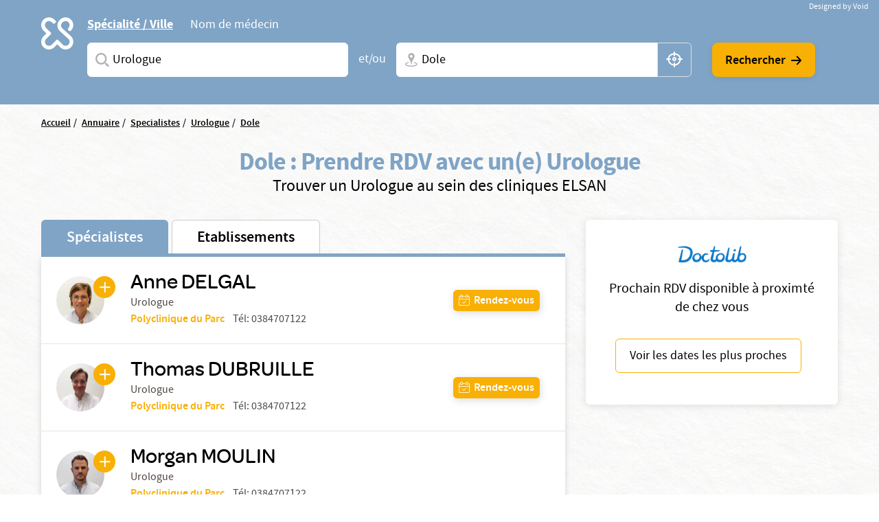

--- FILE ---
content_type: text/html; charset=UTF-8
request_url: https://www.elsan.care/fr/annuaire/specialistes/urologue/dole
body_size: 16811
content:
<!DOCTYPE html>
<html lang="fr" dir="ltr" prefix="content: http://purl.org/rss/1.0/modules/content/  dc: http://purl.org/dc/terms/  foaf: http://xmlns.com/foaf/0.1/  og: http://ogp.me/ns#  rdfs: http://www.w3.org/2000/01/rdf-schema#  schema: http://schema.org/  sioc: http://rdfs.org/sioc/ns#  sioct: http://rdfs.org/sioc/types#  skos: http://www.w3.org/2004/02/skos/core#  xsd: http://www.w3.org/2001/XMLSchema# ">
<head>
  <meta charset="utf-8" />
<meta name="description" content="Vous cherchez un Urologue à Dole ? Prenez rendez-vous avec un spécialiste dans une de nos nombreuses cliniques privées ELSAN." />
<link rel="canonical" href="https://www.elsan.care/fr/annuaire/specialistes" />
<meta name="google-site-verification" content="WcAFjLR5n9ozj6FfBUtP9Vqhu3YzC8hwrjVrwZ_ym6w" />
<link rel="apple-touch-icon" sizes="180x180" href="/sites/default/files/favicons/apple-touch-icon.png"/>
<link rel="icon" type="image/png" sizes="32x32" href="/sites/default/files/favicons/favicon-32x32.png"/>
<link rel="icon" type="image/png" sizes="16x16" href="/sites/default/files/favicons/favicon-16x16.png"/>
<link rel="manifest" href="/sites/default/files/favicons/site.webmanifest"/>
<link rel="mask-icon" href="/sites/default/files/favicons/safari-pinned-tab.svg" color="#f9b004"/>
<meta name="msapplication-TileColor" content="#ffffff"/>
<meta name="theme-color" content="#ffffff"/>
<meta name="favicon-generator" content="Drupal responsive_favicons + realfavicongenerator.net" />
<meta name="Generator" content="Drupal 10 (https://www.drupal.org)" />
<meta name="MobileOptimized" content="width" />
<meta name="HandheldFriendly" content="true" />
<meta name="viewport" content="width=device-width, initial-scale=1, maximum-scale=1, user-scalable=no, shrink-to-fit=no" />
<script src="/sites/default/files/google_tag/gtm_general/google_tag.script.js?t8z981" defer></script>

    <title>Urologue à Dole</title>
    <style>.wow {visibility: hidden;}</style>
    <script src="https://analytics.ahrefs.com/analytics.js" data-key="SYz5fEOW5C7jvJm7QSEMEA" async></script>
    <link rel="stylesheet" media="all" href="/sites/default/files/css/css_cMHNPVhZAzHs7ARk4_cZx1r26zx7Y0krTlWdoU8DRTE.css?delta=0&amp;language=fr&amp;theme=vactory&amp;include=eJxtjVEOAiEQQy9EmCOREbpKHJgNM-vK7UXjn_40bdO8cimu3Cfx18RtaPdwgTtGwnNXQ0lblRWNrugYLCHrAJVx7CyRD9esbRc4gmmuLKmhVE5S-91oWzw-YdoQ3zvtWAd_hr9V9Bvagk5zNLqwITw4u45J5lNWqjiNPhqblkPwAvwAUrE" />
<link rel="stylesheet" media="all" href="//cdnjs.cloudflare.com/ajax/libs/font-awesome/6.6.0/css/all.min.css" />
<link rel="stylesheet" media="all" href="/sites/default/files/css/css_-D_ncWO5hccF3fyKnosLtXOgpZ7BjVcLMhnpM7CXYJ4.css?delta=2&amp;language=fr&amp;theme=vactory&amp;include=eJxtjVEOAiEQQy9EmCOREbpKHJgNM-vK7UXjn_40bdO8cimu3Cfx18RtaPdwgTtGwnNXQ0lblRWNrugYLCHrAJVx7CyRD9esbRc4gmmuLKmhVE5S-91oWzw-YdoQ3zvtWAd_hr9V9Bvagk5zNLqwITw4u45J5lNWqjiNPhqblkPwAvwAUrE" />
<link rel="stylesheet" media="all" href="/sites/default/files/css/css_OJCt_HT9DVhnCu7PQu0_a72szmvCuXUjzSicw64SRZc.css?delta=3&amp;language=fr&amp;theme=vactory&amp;include=eJxtjVEOAiEQQy9EmCOREbpKHJgNM-vK7UXjn_40bdO8cimu3Cfx18RtaPdwgTtGwnNXQ0lblRWNrugYLCHrAJVx7CyRD9esbRc4gmmuLKmhVE5S-91oWzw-YdoQ3zvtWAd_hr9V9Bvagk5zNLqwITw4u45J5lNWqjiNPhqblkPwAvwAUrE" />

    
  </head>
<body class="vh-header-9 path--annuaire">
<a href="#main-content" class="visually-hidden focusable">
  Aller au contenu principal
</a>
<noscript><iframe src="https://www.googletagmanager.com/ns.html?id=GTM-PDM2WSP" height="0" width="0" style="display:none;visibility:hidden"></iframe></noscript>
  <div class="dialog-off-canvas-main-canvas" data-off-canvas-main-canvas>
    


<main role="main">
              <div data-drupal-messages-fallback class="hidden"></div>


              <div class="container page-content">
                          <div class="views-element-container">

<div class="view view--elsan-map-praticiens view--elsan-map-praticiens--page-elsan-map-praticiens view-id-elsan_map_praticiens view-display-id-page_elsan_map_praticiens js-view-dom-id-8132e28ca42a29cdac35dd197231894eb317927db103c6ca7457698e0e775e43">
  
    
  
  <div class="view__filters view-filters elsan-annuaire-view-filters">
    <div class="container">
      <div class="view-filters__wrapper">
        <button class="d-lg-none btn-close-overlay js-trigger-annuaire-search-overlay"><i class="icon icon-close"></i></button>
        <div class="view-filters__logo--desktop d-none d-lg-block">
          <a href="/fr" class="d-inline-block">
            <svg viewbox="0 0 47 47" version="1.1" xmlns="http://www.w3.org/2000/svg" xmlns:xlink="http://www.w3.org/1999/xlink">
              <title>Elsan</title>
              <g id="Symbols" stroke="none" stroke-width="1" fill="none" fill-rule="evenodd">
                <path style="fill:#FFFFFF;" class="svg-img" d="M10.8829787,28.015034 C9.23297872,29.664683 6.49468085,29.6299277 4.87978723,27.8746085 C3.37021277,26.2242574 3.54574468,23.6618426 5.12553191,22.0820553 L9.82978723,17.3774489 C10.2861702,16.921066 10.2861702,16.2189383 9.82978723,15.7629064 L5.09042553,11.0937574 C4.35319149,10.3565234 3.86170213,9.3384383 3.79148936,8.28524681 C3.7212766,7.09127872 4.21276596,5.93311915 5.05531915,5.09056596 C6.67021277,3.54588511 9.33829787,3.68631064 10.9180851,5.23099149 L12.006383,6.31928936 C12.462766,6.77567234 12.8489362,6.74021489 13.3053191,6.63524681 C14.0074468,6.45971489 14.9553191,5.58205532 15.0606383,4.84482128 C15.0957447,4.56397021 15.2010638,4.21290638 14.8148936,3.82673617 C14.3234043,3.33524681 13.6212766,2.63311915 13.6212766,2.63311915 C12.0765957,1.0884383 10.0053191,0.17567234 7.8287234,0.17567234 C5.40638298,0.210778723 3.12446809,1.29872553 1.61489362,3.30014043 C0.772340426,4.3884383 0.245744681,5.65226809 0.070212766,7.02141702 C-0.245744681,9.51397021 0.561702128,11.9363106 2.31702128,13.6916298 L5.23085106,16.6054596 L2.31702128,19.5192894 C-0.772340426,22.6086511 -0.772340426,27.6285128 2.31702128,30.6831191 C3.86170213,32.2278 5.89787234,32.9997894 7.89893617,32.9997894 C9.9,32.9997894 11.9361702,32.2278 13.4808511,30.6831191 L16.3946809,27.7692894 L19.3085106,30.6831191 C20.8531915,32.2278 22.8893617,32.9997894 24.8904255,32.9997894 C26.9265957,32.9997894 28.9276596,32.2278 30.4723404,30.6831191 C33.5617021,27.5937574 33.5617021,22.5735447 30.4723404,19.5192894 C30.437234,19.4838319 30.437234,19.4838319 30.4021277,19.4490766 L21.5553191,11.3395021 C19.9404255,9.72425745 19.9404255,7.09127872 21.5553191,5.51149149 L21.8361702,5.23099149 C23.4510638,3.61609787 26.0489362,3.51077872 27.6989362,5.05545957 C29.3840426,6.63524681 29.4191489,9.30333191 27.8393617,10.9529809 C27.8042553,10.9884383 27.7340426,11.0586511 27.5234043,11.3040447 C27.0319149,11.7958851 27.2425532,12.7437574 27.8744681,13.4809915 C28.5765957,14.2533319 29.6297872,14.4990766 30.1914894,13.9370234 C30.3319149,13.7969489 30.437234,13.7267362 30.437234,13.6916298 C32.1925532,11.9363106 33,9.54872553 32.6840426,7.02141702 C32.5085106,5.6870234 31.9819149,4.3884383 31.1393617,3.30014043 C29.6297872,1.33418298 27.3478723,0.21042766 24.9255319,0.17567234 C22.7489362,0.140565957 20.6776596,1.0884383 19.1329787,2.63311915 L19.0276596,2.7384383 C17.5531915,4.21290638 16.6404255,6.14375745 16.5702128,8.17992766 C16.5,10.3912787 17.3074468,12.4976617 18.887234,14.0426936 L18.9223404,14.0778 L18.9574468,14.1125553 L27.8042553,22.2224809 C29.4542553,23.9075872 29.3840426,26.6107787 27.6287234,28.190566 C25.9787234,29.664683 23.4159574,29.5246085 21.8361702,27.9448213 L17.1319149,23.2402149 C16.6755319,22.784183 15.9734043,22.784183 15.5170213,23.2402149 L10.8829787,28.015034 Z" id="Fill-1" mask="url(#mask-2)"></path>
              </g>
            </svg>
          </a>
        </div>

        <div class="view-filters__logo--mobile d-lg-none">
          <a href="/fr" class="d-inline-block">
            <svg viewbox="0 0 156 36" version="1.1" xmlns="http://www.w3.org/2000/svg" xmlns:xlink="http://www.w3.org/1999/xlink">
              <title>Elsan</title>
              <defs>
                <polygon id="path-1" points="0 0.17472978 32.7893617 0.17472978 32.7893617 32.9997894 0 32.9997894"></polygon>
              </defs>
              <g id="Symbols" stroke="none" stroke-width="1" fill="none" fill-rule="evenodd">
                <g id="Logo/Elsan/Groupe/Color" transform="translate(-1.000000, -4.000000)">
                  <g id="Logo-elsan" transform="translate(1.000000, 4.000000)">
                    <g id="Group-3">
                      <mask id="mask-2" fill="white">
                        <use xlink:href="#path-1"></use>
                      </mask>
                      <g id="Clip-2"></g>
                      <path style="fill:#FFFFFF;" class="svg-img" d="M10.8829787,28.015034 C9.23297872,29.664683 6.49468085,29.6299277 4.87978723,27.8746085 C3.37021277,26.2242574 3.54574468,23.6618426 5.12553191,22.0820553 L9.82978723,17.3774489 C10.2861702,16.921066 10.2861702,16.2189383 9.82978723,15.7629064 L5.09042553,11.0937574 C4.35319149,10.3565234 3.86170213,9.3384383 3.79148936,8.28524681 C3.7212766,7.09127872 4.21276596,5.93311915 5.05531915,5.09056596 C6.67021277,3.54588511 9.33829787,3.68631064 10.9180851,5.23099149 L12.006383,6.31928936 C12.462766,6.77567234 12.8489362,6.74021489 13.3053191,6.63524681 C14.0074468,6.45971489 14.9553191,5.58205532 15.0606383,4.84482128 C15.0957447,4.56397021 15.2010638,4.21290638 14.8148936,3.82673617 C14.3234043,3.33524681 13.6212766,2.63311915 13.6212766,2.63311915 C12.0765957,1.0884383 10.0053191,0.17567234 7.8287234,0.17567234 C5.40638298,0.210778723 3.12446809,1.29872553 1.61489362,3.30014043 C0.772340426,4.3884383 0.245744681,5.65226809 0.070212766,7.02141702 C-0.245744681,9.51397021 0.561702128,11.9363106 2.31702128,13.6916298 L5.23085106,16.6054596 L2.31702128,19.5192894 C-0.772340426,22.6086511 -0.772340426,27.6285128 2.31702128,30.6831191 C3.86170213,32.2278 5.89787234,32.9997894 7.89893617,32.9997894 C9.9,32.9997894 11.9361702,32.2278 13.4808511,30.6831191 L16.3946809,27.7692894 L19.3085106,30.6831191 C20.8531915,32.2278 22.8893617,32.9997894 24.8904255,32.9997894 C26.9265957,32.9997894 28.9276596,32.2278 30.4723404,30.6831191 C33.5617021,27.5937574 33.5617021,22.5735447 30.4723404,19.5192894 C30.437234,19.4838319 30.437234,19.4838319 30.4021277,19.4490766 L21.5553191,11.3395021 C19.9404255,9.72425745 19.9404255,7.09127872 21.5553191,5.51149149 L21.8361702,5.23099149 C23.4510638,3.61609787 26.0489362,3.51077872 27.6989362,5.05545957 C29.3840426,6.63524681 29.4191489,9.30333191 27.8393617,10.9529809 C27.8042553,10.9884383 27.7340426,11.0586511 27.5234043,11.3040447 C27.0319149,11.7958851 27.2425532,12.7437574 27.8744681,13.4809915 C28.5765957,14.2533319 29.6297872,14.4990766 30.1914894,13.9370234 C30.3319149,13.7969489 30.437234,13.7267362 30.437234,13.6916298 C32.1925532,11.9363106 33,9.54872553 32.6840426,7.02141702 C32.5085106,5.6870234 31.9819149,4.3884383 31.1393617,3.30014043 C29.6297872,1.33418298 27.3478723,0.21042766 24.9255319,0.17567234 C22.7489362,0.140565957 20.6776596,1.0884383 19.1329787,2.63311915 L19.0276596,2.7384383 C17.5531915,4.21290638 16.6404255,6.14375745 16.5702128,8.17992766 C16.5,10.3912787 17.3074468,12.4976617 18.887234,14.0426936 L18.9223404,14.0778 L18.9574468,14.1125553 L27.8042553,22.2224809 C29.4542553,23.9075872 29.3840426,26.6107787 27.6287234,28.190566 C25.9787234,29.664683 23.4159574,29.5246085 21.8361702,27.9448213 L17.1319149,23.2402149 C16.6755319,22.784183 15.9734043,22.784183 15.5170213,23.2402149 L10.8829787,28.015034 Z" id="Fill-1" mask="url(#mask-2)"></path>
                    </g>
                    <path style="fill:#FFFFFF;" class="svg-letter" d="M92.0570059,15.00491 C87.8984417,14.0425532 86.741276,13.3207856 86.741276,11.5679214 L86.741276,11.4991817 C86.741276,9.95253682 88.260056,8.85270049 90.4659031,8.85270049 C92.1293287,8.85270049 93.7927544,9.36824877 95.4923415,10.3649755 C95.9262787,10.6399345 96.0709244,10.5711948 96.5406613,10.3306056 C97.0830827,10.0556465 97.5897043,9.33387889 97.6620272,8.71522095 C97.6981886,8.23404255 97.6620272,8.06219313 97.3004129,7.82160393 C95.3115344,6.58428805 93.1053257,6 90.5740257,6 C86.3073389,6 83.3059404,8.40589198 83.3059404,11.8428805 L83.3059404,11.9116203 C83.3059404,15.589198 85.8010789,16.8952537 90.4297416,17.9263502 C94.2990144,18.7855974 95.4923415,19.5417349 95.4923415,21.2602291 L95.4923415,21.3289689 C95.4923415,23.0130933 93.9012387,24.1129296 91.4422616,24.1129296 C89.2364145,24.1129296 87.2836974,23.4599018 85.3671418,22.0851064 C84.9690045,21.7757774 84.8247204,21.8445172 84.3184604,22.0163666 C83.776039,22.2225859 83.1974561,22.9099836 83.0528104,23.5630115 C82.9443261,24.0441899 82.9801259,24.2160393 83.3782633,24.5253682 L83.4144247,24.5253682 C85.7287561,26.1407529 88.4770246,27 91.3699388,27 C95.9982399,27 99,24.6284779 99,20.98527 L99,20.9165303 C98.9276771,17.7888707 97.0111215,16.1391162 92.0570059,15.00491" id="Fill-4"></path>
                    <path style="fill:#FFFFFF;" class="svg-letter" d="M78.9489384,27 C79.4561726,27 79.5289969,26.8940731 79.7826139,26.4350567 C80.072462,25.9407314 80.072462,25.0580076 79.7826139,24.4930643 C79.5289969,24.0340479 79.4203039,23.9281211 78.9489384,23.9281211 L68.5144079,23.9281211 L68.5144079,7.54476671 L68.5144079,7.15636822 C68.5144079,6.62673392 68.3694838,6.52080706 67.8622497,6.23833544 C67.3187846,5.92055485 66.3046786,5.92055485 65.6521582,6.23833544 C65.144924,6.48549811 65,6.62673392 65,7.15636822 L65,7.54476671 L65,25.9054224 C65,26.4703657 65.4710031,26.964691 66.0869303,26.964691 L78.9489384,26.964691 L78.9489384,27 Z" id="Fill-6"></path>
                    <path style="fill:#FFFFFF;" class="svg-letter" d="M60.8468468,27 C61.3153153,27 61.4234234,26.8944724 61.6756757,26.4371859 C61.963964,25.9447236 61.963964,25.1005025 61.6756757,24.5376884 C61.4234234,24.1155779 61.3153153,23.9748744 60.8468468,23.9748744 L49.4594595,23.9748744 L49.4594595,17.9246231 L59.2972973,17.9246231 C59.7657658,17.9246231 59.8738739,17.8190955 60.1261261,17.361809 C60.4144144,16.8693467 60.4144144,16.0251256 60.1261261,15.4623116 C59.8738739,15.040201 59.7657658,14.8994975 59.2972973,14.8994975 L49.4594595,14.8994975 L49.4594595,9.02512563 L60.954955,9.02512563 C61.4234234,9.02512563 61.5315315,8.91959799 61.7837838,8.46231156 C62.0720721,7.96984925 62.0720721,7.12562814 61.7837838,6.56281407 C61.5315315,6.14070352 61.4234234,6 60.954955,6 L47.0810811,6 C46.5045045,6 46,6.45728643 46,7.05527638 L46,25.839196 C46,26.4020101 46.4684685,26.8944724 47.0810811,26.8944724 L60.8468468,26.8944724 L60.8468468,27 Z" id="Fill-8"></path>
                    <path style="fill:#FFFFFF;" class="svg-letter" d="M125,16 C125,16.4780625 125.096774,16.573675 125.516129,16.7967709 C126,17.0517376 126.870968,17.0832897 127.451613,16.7967709 C127.903226,16.573675 128,16.4461917 128,16" id="Fill-10"></path>
                    <path style="fill:#FFFFFF;" class="svg-letter" d="M142.930368,25.7056604 L142.930368,8.13081761 L142.930368,7.21509434 C142.930368,6.72201258 142.791103,6.58113208 142.338491,6.33459119 C141.711799,6.01761006 140.77176,6.05283019 140.249516,6.33459119 C139.762089,6.6163522 139.65764,6.68679245 139.65764,7.21509434 L139.65764,8.13081761 L139.65764,21.127044 L129.073501,7.28553459 C128.690522,6.7572327 128.411992,6.40503145 128.098646,6.26415094 C127.367505,5.91194969 126.288201,5.91194969 125.696325,6.26415094 C125.139265,6.58113208 125,6.68679245 125,7.28553459 L125,7.39119497 L125,25.7056604 L125,25.881761 C125,26.4100629 125.139265,26.5157233 125.591876,26.7622642 C126.11412,27.0440252 127.054159,27.0792453 127.680851,26.7622642 C128.168279,26.5157233 128.272727,26.3748428 128.272727,25.881761 L128.272727,25.7056604 L128.272727,11.5471698 L139.135397,25.7056604 C139.553191,26.2339623 139.866538,26.6213836 140.145068,26.7622642 C140.806576,27.0792453 141.781431,27.0792453 142.338491,26.7622642 C142.860735,26.4805031 143,26.3748428 143,25.8113208 L143,25.7056604 L142.930368,25.7056604 Z" id="Fill-12"></path>
                    <path style="fill:#FFFFFF;" class="svg-letter" d="M106.153008,18.9692737 L109.958226,9.9030338 L113.797726,18.9692737 L106.153008,18.9692737 Z M119.899789,25.5501738 L112.117602,7.34768432 C111.809414,6.61258378 111.809414,6.61258378 111.260571,6.26253591 C110.643851,5.91248803 109.51257,5.91248803 108.758383,6.26253591 C108.278102,6.50721937 108.175258,6.64758857 107.86707,7.34768432 L100.085226,25.5501738 C99.9138202,25.9702312 99.9823827,26.495303 100.461977,26.7399865 C101.07904,27.0553796 101.970695,27.0900344 102.484914,26.8099961 C102.861665,26.6003174 103.101976,26.3202791 103.273383,25.9002217 L103.341945,25.7251977 L104.953164,21.8746711 L114.962946,21.8746711 L116.540226,25.6898429 L116.608789,25.8302121 C116.780195,26.2502695 117.054445,26.5649626 117.431196,26.7753413 C117.980039,27.0553796 118.90529,27.0553796 119.522695,26.7053318 C120.00229,26.4599482 120.105133,26.005236 119.899789,25.5501738 Z" id="Fill-14"></path>
                  </g>
                </g>
              </g>
            </svg>
          </a>
        </div>

        <div class="d-lg-none text-center mb-3">
          <p class="font-omnes-light text-white font-20">Trouver un spécialiste ou un hôpital privé ELSAN</p>
        </div>
                  
<div class="views-exposed-form bef-exposed-form form-inline block block--form-elsan-map-praticiens-page-elsan-map-praticiens" data-drupal-selector="views-exposed-form-elsan-map-praticiens-page-elsan-map-praticiens">
  
    
  <div class="block__content">
          
<form action="/fr/annuaire/specialistes" method="get" id="views-exposed-form-elsan-map-praticiens-page-elsan-map-praticiens" accept-charset="UTF-8" class="elsan-annuaire-search-form">
  
  
  
  

     
      <div class="elsan-annuaire-search-form__tabs">
        <ul class="nav nav-tabs" role="tablist">
          <li class="nav-item">
            <a class="nav-link active" id="ville-tab" data-toggle="tab" href="#ville" role="tab" aria-controls="ville" aria-selected="true">Spécialité / Ville</a>
          </li>
          <li class="nav-item">
            <a class="nav-link" id="medecin-tab" data-toggle="tab" href="#medecin" role="tab" aria-controls="medecin" aria-selected="false">Nom de médecin</a>
          </li>
        </ul>
        <div class="tab-content">
          <div class="tab-pane fade show active" id="ville" role="tabpanel" aria-labelledby="ville-tab">
            <div class="d-lg-flex align-items-center">
              <div  class="elsan-annuaire-search-form__item search-item--specialite btn-clear-parent">
                <div class="form-type-entity-autocomplete form-item-specialite form-no-label col">
        
  
  
        <input class="custom-autocomplete form-autocomplete form-type-entity-autocomplete form-control" data-drupal-selector="edit-specialite" data-autocomplete-path="/fr/entity_reference_autocomplete/taxonomy_term/default/H0iYCzEFtQJW-56LlWoDBTLpPk8f6x2t6dicCBbgAm0" type="text" id="edit-specialite--4" name="specialite" value="Urologue (87)" size="60" maxlength="128" placeholder="Saisissez une spécialité ou un service" />


      <div class="label">
          
  <label for="edit-specialite--4">  Spécialites</label>
                </div>
  

        
  </div>

                <input data-drupal-selector="edit-filter-value" type="hidden" name="filter_value" value="Urologue (87)" class="form-type-hidden form-control" />


                <a href="javascript:void(0)" class="btn-clear js-clear-input"><i class="icon icon-close"></i></a>
                <i class="icon icon-search-v2 input-icon"></i>
              </div>
              <div class="elsan-annuaire-search-form__separator">
                <span>et/ou</span>
              </div>
              <div class="elsan-annuaire-search-form__item search-item--city btn-clear-parent">
                <div class="form-type-textfield form-item-ville form-no-label col">
        
  
  
        <input data-drupal-selector="edit-ville" class="form-autocomplete form-type-textfield form-control" data-autocomplete-path="/fr/map/cities.json" type="text" id="edit-ville--4" name="ville" value="Dole" size="60" maxlength="128" placeholder="Ville + N° de département, région ou CP" />


      <div class="label">
          
  <label for="edit-ville--4">  Ville</label>
                </div>
  

        
  </div>

                <a href="javascript:void(0)" class="btn-clear js-clear-input"><i class="icon icon-close"></i></a>
                <i class="icon icon-localisation-map input-icon"></i>
                <a href="javascript:void(0)" id="user-location" class="btn-gps js-localisation-gps"><i class="icon icon-localisation-gps"></i><span class="visually-hidden">localisation gps</span></a>
              </div>
              <div class="elsan-annuaire-search-form__actions">
                <div class="elsan-annuaire-search-form__actions__submit">
                  <input data-drupal-selector="edit-submit-elsan-map-praticiens-3" type="submit" id="edit-submit-elsan-map-praticiens--3" value="Rechercher" class="button js-form-submit form-submit form-type-submit btn btn-primary" />


                  <i class="icon icon-arrow-droite"></i>
                </div>
              </div>
            </div>
          </div>
          <div class="tab-pane fade" id="medecin" role="tabpanel" aria-labelledby="medecin-tab">
            <div class="d-lg-flex align-items-center">
              <div class="elsan-annuaire-search-form__item search-item--nom btn-clear-parent flex-fill">
                <div class="form-type-textfield form-item-nom form-no-label col">
        
  
  
        <input placeholder="Saisissez le nom du médecin que vous recherchez" data-drupal-selector="edit-nom" class="form-autocomplete form-type-textfield form-control" data-autocomplete-path="/fr/views-autocomplete-filters/elsan_map_praticiens/page_elsan_map_praticiens/title/0" type="text" id="edit-nom--2" name="nom" value="" size="30" maxlength="128" />


      <div class="label">
          
  <label for="edit-nom--2">  Saisissez le nom du médecin que vous recherchez</label>
                </div>
  

        
  </div>

                <a href="javascript:void(0)" class="btn-clear js-clear-input"><i class="icon icon-close"></i></a>
                <i class="icon icon-search-v2 input-icon"></i>
              </div>
              <div class="elsan-annuaire-search-form__actions">
                <div class="elsan-annuaire-search-form__actions__submit">
                  <input data-drupal-selector="edit-submit-elsan-map-praticiens-3" type="submit" id="edit-submit-elsan-map-praticiens--3" value="Rechercher" class="button js-form-submit form-submit form-type-submit btn btn-primary" />


                  <i class="icon icon-arrow-droite"></i>
                </div>
              </div>
            </div>
          </div>
        </div>
        </div>
      </form>

      </div>
</div>

        
        <div class="view-filters__copyright">
          <a href="https://void.fr/" target="_blank" rel="noopener">
            <span>Designed by Void</span>
          </a>
        </div>
      </div>
    </div>
  </div>

  
      <div class="container">
      <div class="view__content">
        



<div id="map-block-elsan" class="elsan-annuaire-map">

  <div class="elsan-annuaire-map__breadcrumb">
    
<div class="block_breadcrumb container block block--filsdariane">
  
    
  <div class="block__content">
            <nav role="navigation" class="c-breadcrumb" aria-labelledby="system-breadcrumb">
    <span id="system-breadcrumb" class="visually-hidden">Fil d'Ariane</span>
    <ol class="breadcrumb">
              <li class="breadcrumb-item">
                      <a href="/fr">Accueil</a>
                  </li>
              <li class="breadcrumb-item">
                      <a href="/fr/annuaire">Annuaire</a>
                  </li>
              <li class="breadcrumb-item">
                      <a href="/fr/annuaire/specialistes">Specialistes</a>
                  </li>
              <li class="breadcrumb-item">
                      <a href="/fr/annuaire/specialistes/urologue">Urologue</a>
                  </li>
              <li class="breadcrumb-item">
                      <a href="/fr/annuaire/specialistes/urologue/dole">Dole</a>
                  </li>
          </ol>
  </nav>
  <script type="application/ld+json">
    {
      "@context": "https://schema.org",
      "@type": "BreadcrumbList",
      "itemListElement": [
                            {
          "@type": "ListItem",
          "position": "1",
          "name": "Accueil",
          "item": "https://elsan.care//fr"
          } ,
                            {
          "@type": "ListItem",
          "position": "2",
          "name": "Annuaire",
          "item": "https://elsan.care//fr/annuaire"
          } ,
                            {
          "@type": "ListItem",
          "position": "3",
          "name": "Specialistes",
          "item": "https://elsan.care//fr/annuaire/specialistes"
          } ,
                            {
          "@type": "ListItem",
          "position": "4",
          "name": "Urologue",
          "item": "https://elsan.care//fr/annuaire/specialistes/urologue"
          } ,
                            {
          "@type": "ListItem",
          "position": "5",
          "name": "Dole",
          "item": "https://elsan.care//fr/annuaire/specialistes/urologue/dole"
          } 
                ]
    }
  </script>


      </div>
</div>

  </div>

  <div class="elsan-annuaire-map__intro text-center">
    <h1 class="elsan-annuaire-map__title text-center" style="text-transform: none;">
      Dole : Prendre RDV avec un(e) Urologue
    </h1>
    <h2 class="elsan-annuaire-map__intro-description text-center">
      Trouver un  Urologue au sein des cliniques ELSAN
    </h2>

      </div>

      <div class="container annuaire-cross-content-container" >
      <div class="views-element-container">



<div class="view view--elsan-map-praticiens--block-dispo view-display-id-block_dispo js-view-dom-id-a7d5a3e506f381acba45f49d81bdde45bc80274a26e0157b3fae9a9bbf312ad6 mb-2">
  <div class="view__content d-none" id="praticiens-dispo-wrapper">
          <div class="view__empty container">
        <div class="elsan-annuaire-map__intro text-center py-3 my-3 py-lg-5 my-lg-5">
          <p class="text-center mb-3" style="text-transform: none;">
            Cette information n'est pas disponible actuellement, veuillez reessayer ulterieurement...
          </p>
        </div>
      </div>
      </div>
</div>

</div>

    </div>
    <div class="row flex-lg-row-reverse align-items-start">
        <div class="col-lg-5 col-xl-4 pb-50 pb-md-20" id="doctolib-hint">
      <div class="white-card text-center px-3">
        <img src="/themes/vactory/assets/img/doctolib.png" class="img-fluid mb-3 mx-auto">
        <p class="font-20">Prochain RDV disponible à proximté de chez vous </p>
        <button id="doctolib-hint-btn" class="btn btn-outline-primary text-black">
          Voir les dates les plus proches
        </button>
      </div>
    </div>
        <div class="col-lg-8 col-xl-8 mobile-no-gutters justify-content-center mx-auto">

              <div id="elsan-annuaire-tab-switch" class="elsan-annuaire-map__tab-switch w-100">
          <a href="/fr/annuaire/specialistes/urologue/dole" class="is-active" id="onglet_map_specialistes">Spécialistes</a>
          <a href="/fr/annuaire/etablissements/urologue/dole" class="" id="onglet_map_etablissement">Etablissements</a>
        </div>

        <div  id="elsan_map_list" class="elsan-annuaire-map-details w-100">
                      <div class="elsan-item-map-wrapper">
  <div class="d-flex justify-content-lg-between align-items-lg-center flex-column flex-lg-row elsan_map_item" data-type="praticien"
       data-id="586538">
    <div class="elsan_map_item_details elsan_map_praticien_details d-flex align-items-center">
      <div class="elsan_map_praticien_image" id="cta_map_praticien_849/">
                <a href="/fr/praticien/urologue/delgal-anne" target="_blank" class="link-plus icon-plus"></a>
        <a href="/fr/praticien/urologue/delgal-anne" target="_blank">
                    <img src="https://res.cloudinary.com/void-elsan/image/upload/c_fill%2Ch_100%2Cw_100/v1/praticien/2025-03/10005170237_Picture_10005170237_POLYCLINIQUEPARCDOLE_DELGAL.jpg?_a=BAAAV6E0&amp;h=6088c7c2" alt="Anne DELGAL" class="rounded-circle">
        </a>
              </div>
      <div class="elsan_map_item_praticien">
        <a id="title_cta_map_praticien_849/" class="elsan_map_item_praticien-link" href="/fr/praticien/urologue/delgal-anne" target="_blank">
          <h3 class="item-title collapsed h5 color-black" data-type="praticien"
              data-id="586538" data-toggle="collapse" data-targe="#card-detail-586538"
              aria-expanded="false"
              aria-controls="card-detail-586538">
              Anne DELGAL
          </h3>
        </a>
                        <p class="text-small pr-profession">
          Urologue
        </p>
        
                <div class="d-lg-none mt-1"> </div>
                                            <div class="d-lg-flex">
                <p class="text-small pr-hospital" id="pick-etab" data-etab="Polyclinique du Parc" data-code="PPA" data-drup="849">
                  <a href="/fr/polyclinique-parc-dole" id="cta_map_praticien_etablissement_849"> Polyclinique du Parc</a>
                                                                                          </p>
                                                
                                                
                                
                                
                                                                      <div class="ml-lg-2 text-small pr-tel d-none d-lg-block">
                      Tél:
                      <a href="tel:0384707122">
                          0384707122
                      </a>
                    </div>
                                                </div>
                              

      </div>
    </div>
        <div class="elsan_map_item_buttons elsan_map_item_button_praticiens">
      <div class="item-meta-links item-meta-links-praticien d-flex flex-row flex-lg-column justify-content-lg-between">
                                                                                                                                      <a href="#card-detail-586538"
                 id="cta_map_rdv_prat_849/"
                 data-toggle="collapse"
                 aria-expanded="false"
                 aria-controls="card-detail-586538"
                 class="btn btn-sm-primary btn-with-icon icon-calendar-valide collapsed">
                <span>Rendez-vous</span>
              </a>
                        <a class="btn btn-sm btn-with-icon icon-phone d-inline-flex d-lg-none" href="tel: 03 84 70 71 22">
          Téléphone
        </a>
                      </div>
      <div class="collapse-close flex-fill d-none">
        <a href="#card-detail-586538" data-toggle="collapse" aria-expanded="true"
           aria-controls="card-detail-586538"><i class="icon-close-flat"></i></a>
      </div>
    </div>
  </div>

  <div class="card-collapse" data-parent="#elsan_map_list" id="card-detail-586538"
       data-type="praticien"
       data-id="586538"
       data-rdv="https://partners.maiia.com/chirurgien-urologue/39100-dole/delgal-anne/rdv?partnerId=elsan"
       data-spec="Urologue"
       data-prat="Anne DELGAL"
       data-etab="Polyclinique du Parc">
    <div class="collapse-close flex-fill d-flex">
      <a href="#card-detail-586538" data-toggle="collapse" aria-expanded="true"
         aria-controls="card-detail-586538"><i class="icon-close-flat"></i></a>
    </div>
        <div class="iframe-wrapper" id="rdv-detail-586538"></div>
      </div>
</div>

<script type="application/ld+json">
    {
      "@context":"http://schema.org/",
      "@type":"Physician",
      "name":"Anne DELGAL",
      "medicalSpecialty":"Urologue",
      "url":"/fr/praticien/urologue/delgal-anne",
      "address":
      {
        "@type":"PostalAddress",
        "name":"Polyclinique du Parc",
        "streetAddress":"27 Rue Jean Heberling, 39100 Dole",
        "addressLocality":"Dole",
        "addresscountry":"FR"
      },
      "telephone":"03 84 70 71 22",
      "image":"https://res.cloudinary.com/void-elsan/image/upload/c_fill%2Ch_100%2Cw_100/v1/praticien/2025-03/10005170237_Picture_10005170237_POLYCLINIQUEPARCDOLE_DELGAL.jpg?_a=BAAAV6E0&amp;h=6088c7c2"
    }

</script>

                      <div class="elsan-item-map-wrapper">
  <div class="d-flex justify-content-lg-between align-items-lg-center flex-column flex-lg-row elsan_map_item" data-type="praticien"
       data-id="586540">
    <div class="elsan_map_item_details elsan_map_praticien_details d-flex align-items-center">
      <div class="elsan_map_praticien_image" id="cta_map_praticien_849/">
                <a href="/fr/praticien/urologue/dubruille-thomas" target="_blank" class="link-plus icon-plus"></a>
        <a href="/fr/praticien/urologue/dubruille-thomas" target="_blank">
                    <img src="https://res.cloudinary.com/void-elsan/image/upload/c_fill%2Ch_100%2Cw_100/v1/praticien/2025-03/10002181633_Picture_10002181633_POLYCLINIQUEPARCDOLE_DUBRUILLE.jpg?_a=BAAAV6E0&amp;h=493f01bd" alt="Thomas DUBRUILLE" class="rounded-circle">
        </a>
              </div>
      <div class="elsan_map_item_praticien">
        <a id="title_cta_map_praticien_849/" class="elsan_map_item_praticien-link" href="/fr/praticien/urologue/dubruille-thomas" target="_blank">
          <h3 class="item-title collapsed h5 color-black" data-type="praticien"
              data-id="586540" data-toggle="collapse" data-targe="#card-detail-586540"
              aria-expanded="false"
              aria-controls="card-detail-586540">
              Thomas DUBRUILLE
          </h3>
        </a>
                        <p class="text-small pr-profession">
          Urologue
        </p>
        
                <div class="d-lg-none mt-1"> </div>
                                            <div class="d-lg-flex">
                <p class="text-small pr-hospital" id="pick-etab" data-etab="Polyclinique du Parc" data-code="PPA" data-drup="849">
                  <a href="/fr/polyclinique-parc-dole" id="cta_map_praticien_etablissement_849"> Polyclinique du Parc</a>
                                                                                          </p>
                                                
                                                
                                
                                
                                                                      <div class="ml-lg-2 text-small pr-tel d-none d-lg-block">
                      Tél:
                      <a href="tel:0384707122">
                          0384707122
                      </a>
                    </div>
                                                </div>
                              

      </div>
    </div>
        <div class="elsan_map_item_buttons elsan_map_item_button_praticiens">
      <div class="item-meta-links item-meta-links-praticien d-flex flex-row flex-lg-column justify-content-lg-between">
                                                                                                                                      <a href="#card-detail-586540"
                 id="cta_map_rdv_prat_849/"
                 data-toggle="collapse"
                 aria-expanded="false"
                 aria-controls="card-detail-586540"
                 class="btn btn-sm-primary btn-with-icon icon-calendar-valide collapsed">
                <span>Rendez-vous</span>
              </a>
                        <a class="btn btn-sm btn-with-icon icon-phone d-inline-flex d-lg-none" href="tel: 03 84 70 71 22">
          Téléphone
        </a>
                      </div>
      <div class="collapse-close flex-fill d-none">
        <a href="#card-detail-586540" data-toggle="collapse" aria-expanded="true"
           aria-controls="card-detail-586540"><i class="icon-close-flat"></i></a>
      </div>
    </div>
  </div>

  <div class="card-collapse" data-parent="#elsan_map_list" id="card-detail-586540"
       data-type="praticien"
       data-id="586540"
       data-rdv="https://partners.doctolib.fr/chirurgien-urologue/dole/thomas-dubruille"
       data-spec="Urologue"
       data-prat="Thomas DUBRUILLE"
       data-etab="Polyclinique du Parc">
    <div class="collapse-close flex-fill d-flex">
      <a href="#card-detail-586540" data-toggle="collapse" aria-expanded="true"
         aria-controls="card-detail-586540"><i class="icon-close-flat"></i></a>
    </div>
        <div class="iframe-wrapper" id="rdv-detail-586540"></div>
      </div>
</div>

<script type="application/ld+json">
    {
      "@context":"http://schema.org/",
      "@type":"Physician",
      "name":"Thomas DUBRUILLE",
      "medicalSpecialty":"Urologue",
      "url":"/fr/praticien/urologue/dubruille-thomas",
      "address":
      {
        "@type":"PostalAddress",
        "name":"Polyclinique du Parc",
        "streetAddress":"27 Rue Jean Heberling, 39100 Dole",
        "addressLocality":"Dole",
        "addresscountry":"FR"
      },
      "telephone":"03 84 70 71 22",
      "image":"https://res.cloudinary.com/void-elsan/image/upload/c_fill%2Ch_100%2Cw_100/v1/praticien/2025-03/10002181633_Picture_10002181633_POLYCLINIQUEPARCDOLE_DUBRUILLE.jpg?_a=BAAAV6E0&amp;h=493f01bd"
    }

</script>

                      <div class="elsan-item-map-wrapper">
  <div class="d-flex justify-content-lg-between align-items-lg-center flex-column flex-lg-row elsan_map_item" data-type="praticien"
       data-id="586550">
    <div class="elsan_map_item_details elsan_map_praticien_details d-flex align-items-center">
      <div class="elsan_map_praticien_image" id="cta_map_praticien_849/">
                <a href="/fr/praticien/urologue/moulin-morgan" target="_blank" class="link-plus icon-plus"></a>
        <a href="/fr/praticien/urologue/moulin-morgan" target="_blank">
                    <img src="https://res.cloudinary.com/void-elsan/image/upload/c_fill%2Ch_100%2Cw_100/v1/praticien/2026-01/10100392058_Picture_10100392058_POLYCLINIQUEPARCDOLE_MOULIN.jpg?_a=BAAAV6E0&amp;h=e3d93c0c" alt="Morgan MOULIN" class="rounded-circle">
        </a>
              </div>
      <div class="elsan_map_item_praticien">
        <a id="title_cta_map_praticien_849/" class="elsan_map_item_praticien-link" href="/fr/praticien/urologue/moulin-morgan" target="_blank">
          <h3 class="item-title collapsed h5 color-black" data-type="praticien"
              data-id="586550" data-toggle="collapse" data-targe="#card-detail-586550"
              aria-expanded="false"
              aria-controls="card-detail-586550">
              Morgan MOULIN
          </h3>
        </a>
                        <p class="text-small pr-profession">
          Urologue
        </p>
        
                <div class="d-lg-none mt-1"> </div>
                                            <div class="d-lg-flex">
                <p class="text-small pr-hospital" id="pick-etab" data-etab="Polyclinique du Parc" data-code="PPA" data-drup="849">
                  <a href="/fr/polyclinique-parc-dole" id="cta_map_praticien_etablissement_849"> Polyclinique du Parc</a>
                                                                                          </p>
                                                
                                                
                                
                                
                                                                      <div class="ml-lg-2 text-small pr-tel d-none d-lg-block">
                      Tél:
                      <a href="tel:0384707122">
                          0384707122
                      </a>
                    </div>
                                                </div>
                              

      </div>
    </div>
        <div class="elsan_map_item_buttons elsan_map_item_button_praticiens">
      <div class="item-meta-links item-meta-links-praticien d-flex flex-row flex-lg-column justify-content-lg-between">
                        <a class="btn btn-sm btn-with-icon icon-phone d-inline-flex d-lg-none" href="tel: 03 84 70 71 22">
          Téléphone
        </a>
                      </div>
      <div class="collapse-close flex-fill d-none">
        <a href="#card-detail-586550" data-toggle="collapse" aria-expanded="true"
           aria-controls="card-detail-586550"><i class="icon-close-flat"></i></a>
      </div>
    </div>
  </div>

  <div class="card-collapse" data-parent="#elsan_map_list" id="card-detail-586550"
       data-type="praticien"
       data-id="586550"
       data-rdv=""
       data-spec="Urologue"
       data-prat="Morgan MOULIN"
       data-etab="Polyclinique du Parc">
    <div class="collapse-close flex-fill d-flex">
      <a href="#card-detail-586550" data-toggle="collapse" aria-expanded="true"
         aria-controls="card-detail-586550"><i class="icon-close-flat"></i></a>
    </div>
      </div>
</div>

<script type="application/ld+json">
    {
      "@context":"http://schema.org/",
      "@type":"Physician",
      "name":"Morgan MOULIN",
      "medicalSpecialty":"Urologue",
      "url":"/fr/praticien/urologue/moulin-morgan",
      "address":
      {
        "@type":"PostalAddress",
        "name":"Polyclinique du Parc",
        "streetAddress":"27 Rue Jean Heberling, 39100 Dole",
        "addressLocality":"Dole",
        "addresscountry":"FR"
      },
      "telephone":"03 84 70 71 22",
      "image":"https://res.cloudinary.com/void-elsan/image/upload/c_fill%2Ch_100%2Cw_100/v1/praticien/2026-01/10100392058_Picture_10100392058_POLYCLINIQUEPARCDOLE_MOULIN.jpg?_a=BAAAV6E0&amp;h=e3d93c0c"
    }

</script>

                      <div class="elsan-item-map-wrapper">
  <div class="d-flex justify-content-lg-between align-items-lg-center flex-column flex-lg-row elsan_map_item" data-type="praticien"
       data-id="586552">
    <div class="elsan_map_item_details elsan_map_praticien_details d-flex align-items-center">
      <div class="elsan_map_praticien_image" id="cta_map_praticien_849/">
                <a href="/fr/praticien/urologue/poullain-jerome" target="_blank" class="link-plus icon-plus"></a>
        <a href="/fr/praticien/urologue/poullain-jerome" target="_blank">
                    <img src="https://res.cloudinary.com/void-elsan/image/upload/c_fill%2Ch_100%2Cw_100/v1/praticien/2026-01/10001636348_Picture_10001636348_POLYCLINIQUEDUPARCDOLE_POULLAIN.jpg?_a=BAAAV6E0&amp;h=e5fb8061" alt="Jerome POULLAIN" class="rounded-circle">
        </a>
              </div>
      <div class="elsan_map_item_praticien">
        <a id="title_cta_map_praticien_849/" class="elsan_map_item_praticien-link" href="/fr/praticien/urologue/poullain-jerome" target="_blank">
          <h3 class="item-title collapsed h5 color-black" data-type="praticien"
              data-id="586552" data-toggle="collapse" data-targe="#card-detail-586552"
              aria-expanded="false"
              aria-controls="card-detail-586552">
              Jerome POULLAIN
          </h3>
        </a>
                        <p class="text-small pr-profession">
          Urologue
        </p>
        
                <div class="d-lg-none mt-1"> </div>
                                            <div class="d-lg-flex">
                <p class="text-small pr-hospital" id="pick-etab" data-etab="Polyclinique du Parc" data-code="PPA" data-drup="849">
                  <a href="/fr/polyclinique-parc-dole" id="cta_map_praticien_etablissement_849"> Polyclinique du Parc</a>
                                                                                          </p>
                                                
                                                
                                
                                
                                                                      <div class="ml-lg-2 text-small pr-tel d-none d-lg-block">
                      Tél:
                      <a href="tel:0384707122">
                          0384707122
                      </a>
                    </div>
                                                </div>
                              

      </div>
    </div>
        <div class="elsan_map_item_buttons elsan_map_item_button_praticiens">
      <div class="item-meta-links item-meta-links-praticien d-flex flex-row flex-lg-column justify-content-lg-between">
                                                                                                                                      <a href="#card-detail-586552"
                 id="cta_map_rdv_prat_849/"
                 data-toggle="collapse"
                 aria-expanded="false"
                 aria-controls="card-detail-586552"
                 class="btn btn-sm-primary btn-with-icon icon-calendar-valide collapsed">
                <span>Rendez-vous</span>
              </a>
                        <a class="btn btn-sm btn-with-icon icon-phone d-inline-flex d-lg-none" href="tel: 03 84 70 71 22">
          Téléphone
        </a>
                      </div>
      <div class="collapse-close flex-fill d-none">
        <a href="#card-detail-586552" data-toggle="collapse" aria-expanded="true"
           aria-controls="card-detail-586552"><i class="icon-close-flat"></i></a>
      </div>
    </div>
  </div>

  <div class="card-collapse" data-parent="#elsan_map_list" id="card-detail-586552"
       data-type="praticien"
       data-id="586552"
       data-rdv="https://partners.maiia.com/chirurgien-urologue/39100-dole/poullain-jerome/rdv?partnerId=elsan"
       data-spec="Urologue"
       data-prat="Jerome POULLAIN"
       data-etab="Polyclinique du Parc">
    <div class="collapse-close flex-fill d-flex">
      <a href="#card-detail-586552" data-toggle="collapse" aria-expanded="true"
         aria-controls="card-detail-586552"><i class="icon-close-flat"></i></a>
    </div>
        <div class="iframe-wrapper" id="rdv-detail-586552"></div>
      </div>
</div>

<script type="application/ld+json">
    {
      "@context":"http://schema.org/",
      "@type":"Physician",
      "name":"Jerome POULLAIN",
      "medicalSpecialty":"Urologue",
      "url":"/fr/praticien/urologue/poullain-jerome",
      "address":
      {
        "@type":"PostalAddress",
        "name":"Polyclinique du Parc",
        "streetAddress":"27 Rue Jean Heberling, 39100 Dole",
        "addressLocality":"Dole",
        "addresscountry":"FR"
      },
      "telephone":"03 84 70 71 22",
      "image":"https://res.cloudinary.com/void-elsan/image/upload/c_fill%2Ch_100%2Cw_100/v1/praticien/2026-01/10001636348_Picture_10001636348_POLYCLINIQUEDUPARCDOLE_POULLAIN.jpg?_a=BAAAV6E0&amp;h=e5fb8061"
    }

</script>

                      <div class="elsan-item-map-wrapper">
  <div class="d-flex justify-content-lg-between align-items-lg-center flex-column flex-lg-row elsan_map_item" data-type="praticien"
       data-id="585765">
    <div class="elsan_map_item_details elsan_map_praticien_details d-flex align-items-center">
      <div class="elsan_map_praticien_image" id="cta_map_praticien_848/cta_map_praticien_933/">
                <a href="/fr/praticien/urologue/debiere-francois" target="_blank" class="link-plus icon-plus"></a>
        <a href="/fr/praticien/urologue/debiere-francois" target="_blank">
                    <img src="https://res.cloudinary.com/void-elsan/image/upload/v1673954488/praticien_default.gif" alt="Francois DEBIERE" class="rounded-circle">
        </a>
              </div>
      <div class="elsan_map_item_praticien">
        <a id="title_cta_map_praticien_848/title_cta_map_praticien_933/" class="elsan_map_item_praticien-link" href="/fr/praticien/urologue/debiere-francois" target="_blank">
          <h3 class="item-title collapsed h5 color-black" data-type="praticien"
              data-id="585765" data-toggle="collapse" data-targe="#card-detail-585765"
              aria-expanded="false"
              aria-controls="card-detail-585765">
              Francois DEBIERE
          </h3>
        </a>
                        <p class="text-small pr-profession">
          Urologue
        </p>
        
                <div class="d-lg-none mt-1"> </div>
                                            <div class="d-lg-flex">
                <p class="text-small pr-hospital" id="pick-etab" data-etab="Polyclinique de Franche-Comté" data-code="PFC" data-drup="848">
                  <a href="/fr/polyclinique-franche-comte" id="cta_map_praticien_etablissement_848"> Polyclinique de Franche-Comté</a>
                                                                                          </p>
                                                
                                                
                                                                                                                                                                                                                    
                                
                                                    <div class="ml-lg-2 text-small pr-tel d-none d-lg-block">
                      Tél:
                                              <a href="tel:0381418181">
                          0381418181
                        </a>
                                                                  </div>
                              </div>
                                                <div class="d-lg-flex">
                <p class="text-small pr-hospital" id="pick-etab" data-etab="Maternité Polyclinique de Franche Comté" data-code="PFC" data-drup="933">
                  <a href="https://www.elsan.care/fr/polyclinique-franche-comte/parcours-patient-parcours-maternite" id="cta_map_praticien_etablissement_933"> Maternité Polyclinique de Franche Comté</a>
                                                                                          </p>
                                                
                                                
                                                                                                                                                                                                                    
                                
                                                    <div class="ml-lg-2 text-small pr-tel d-none d-lg-block">
                      Tél:
                                              <a href="tel:0381418181">
                          0381418181
                        </a>
                                                                  </div>
                              </div>
                              

      </div>
    </div>
        <div class="elsan_map_item_buttons elsan_map_item_button_praticiens">
      <div class="item-meta-links item-meta-links-praticien d-flex flex-row flex-lg-column justify-content-lg-between">
                                                                                                                                      <a href="#card-detail-585765"
                 id="cta_map_rdv_prat_848/cta_map_rdv_prat_933/"
                 data-toggle="collapse"
                 aria-expanded="false"
                 aria-controls="card-detail-585765"
                 class="btn btn-sm-primary btn-with-icon icon-calendar-valide collapsed">
                <span>Rendez-vous</span>
              </a>
                        <a class="btn btn-sm btn-with-icon icon-phone d-inline-flex d-lg-none" href="tel: 03 81 41 81 81">
          Téléphone
        </a>
                      </div>
      <div class="collapse-close flex-fill d-none">
        <a href="#card-detail-585765" data-toggle="collapse" aria-expanded="true"
           aria-controls="card-detail-585765"><i class="icon-close-flat"></i></a>
      </div>
    </div>
  </div>

  <div class="card-collapse" data-parent="#elsan_map_list" id="card-detail-585765"
       data-type="praticien"
       data-id="585765"
       data-rdv="https://partners.doctolib.fr/chirurgien-urologue/vesoul/francois-debiere"
       data-spec="Urologue"
       data-prat="Francois DEBIERE"
       data-etab="Maternité Polyclinique de Franche Comté,Polyclinique de Franche-Comté">
    <div class="collapse-close flex-fill d-flex">
      <a href="#card-detail-585765" data-toggle="collapse" aria-expanded="true"
         aria-controls="card-detail-585765"><i class="icon-close-flat"></i></a>
    </div>
        <div class="iframe-wrapper" id="rdv-detail-585765"></div>
      </div>
</div>

<script type="application/ld+json">
    {
      "@context":"http://schema.org/",
      "@type":"Physician",
      "name":"Francois DEBIERE",
      "medicalSpecialty":"Urologue",
      "url":"/fr/praticien/urologue/debiere-francois",
      "address":
      {
        "@type":"PostalAddress",
        "name":"Polyclinique de Franche-Comté",
        "streetAddress":"4 Rue Auguste Rodin, 25000 Besançon",
        "addressLocality":"Besançon",
        "addresscountry":"FR"
      },
      "telephone":"03 81 41 81 81",
      "image":"https://res.cloudinary.com/void-elsan/image/upload/v1673954488/praticien_default.gif"
    }

</script>

                      <div class="elsan-item-map-wrapper">
  <div class="d-flex justify-content-lg-between align-items-lg-center flex-column flex-lg-row elsan_map_item" data-type="praticien"
       data-id="585766">
    <div class="elsan_map_item_details elsan_map_praticien_details d-flex align-items-center">
      <div class="elsan_map_praticien_image" id="cta_map_praticien_848/cta_map_praticien_933/">
                <a href="/fr/praticien/urologue/palmero-xavier" target="_blank" class="link-plus icon-plus"></a>
        <a href="/fr/praticien/urologue/palmero-xavier" target="_blank">
                    <img src="https://res.cloudinary.com/void-elsan/image/upload/v1673954488/praticien_default.gif" alt="Xavier PALMERO" class="rounded-circle">
        </a>
              </div>
      <div class="elsan_map_item_praticien">
        <a id="title_cta_map_praticien_848/title_cta_map_praticien_933/" class="elsan_map_item_praticien-link" href="/fr/praticien/urologue/palmero-xavier" target="_blank">
          <h3 class="item-title collapsed h5 color-black" data-type="praticien"
              data-id="585766" data-toggle="collapse" data-targe="#card-detail-585766"
              aria-expanded="false"
              aria-controls="card-detail-585766">
              Xavier PALMERO
          </h3>
        </a>
                        <p class="text-small pr-profession">
          Urologue
        </p>
        
                <div class="d-lg-none mt-1"> </div>
                                            <div class="d-lg-flex">
                <p class="text-small pr-hospital" id="pick-etab" data-etab="Polyclinique de Franche-Comté" data-code="PFC" data-drup="848">
                  <a href="/fr/polyclinique-franche-comte" id="cta_map_praticien_etablissement_848"> Polyclinique de Franche-Comté</a>
                                                                                          </p>
                                                
                                                
                                                                                                                                                                                                                    
                                
                                                    <div class="ml-lg-2 text-small pr-tel d-none d-lg-block">
                      Tél:
                                              <a href="tel:03 81 41 81 81">
                          03 81 41 81 81
                        </a>
                                                                  </div>
                              </div>
                                                <div class="d-lg-flex">
                <p class="text-small pr-hospital" id="pick-etab" data-etab="Maternité Polyclinique de Franche Comté" data-code="PFC" data-drup="933">
                  <a href="https://www.elsan.care/fr/polyclinique-franche-comte/parcours-patient-parcours-maternite" id="cta_map_praticien_etablissement_933"> Maternité Polyclinique de Franche Comté</a>
                                                                                          </p>
                                                
                                                
                                                                                                                                                                                                                    
                                
                                                    <div class="ml-lg-2 text-small pr-tel d-none d-lg-block">
                      Tél:
                                              <a href="tel:03 81 41 81 81">
                          03 81 41 81 81
                        </a>
                                                                  </div>
                              </div>
                              

      </div>
    </div>
        <div class="elsan_map_item_buttons elsan_map_item_button_praticiens">
      <div class="item-meta-links item-meta-links-praticien d-flex flex-row flex-lg-column justify-content-lg-between">
                        <a class="btn btn-sm btn-with-icon icon-phone d-inline-flex d-lg-none" href="tel: 03 81 41 81 81">
          Téléphone
        </a>
                      </div>
      <div class="collapse-close flex-fill d-none">
        <a href="#card-detail-585766" data-toggle="collapse" aria-expanded="true"
           aria-controls="card-detail-585766"><i class="icon-close-flat"></i></a>
      </div>
    </div>
  </div>

  <div class="card-collapse" data-parent="#elsan_map_list" id="card-detail-585766"
       data-type="praticien"
       data-id="585766"
       data-rdv=""
       data-spec="Urologue"
       data-prat="Xavier PALMERO"
       data-etab="Maternité Polyclinique de Franche Comté,Polyclinique de Franche-Comté">
    <div class="collapse-close flex-fill d-flex">
      <a href="#card-detail-585766" data-toggle="collapse" aria-expanded="true"
         aria-controls="card-detail-585766"><i class="icon-close-flat"></i></a>
    </div>
      </div>
</div>

<script type="application/ld+json">
    {
      "@context":"http://schema.org/",
      "@type":"Physician",
      "name":"Xavier PALMERO",
      "medicalSpecialty":"Urologue",
      "url":"/fr/praticien/urologue/palmero-xavier",
      "address":
      {
        "@type":"PostalAddress",
        "name":"Polyclinique de Franche-Comté",
        "streetAddress":"4 Rue Auguste Rodin, 25000 Besançon",
        "addressLocality":"Besançon",
        "addresscountry":"FR"
      },
      "telephone":"03 81 41 81 81",
      "image":"https://res.cloudinary.com/void-elsan/image/upload/v1673954488/praticien_default.gif"
    }

</script>

                      <div class="elsan-item-map-wrapper">
  <div class="d-flex justify-content-lg-between align-items-lg-center flex-column flex-lg-row elsan_map_item" data-type="praticien"
       data-id="585767">
    <div class="elsan_map_item_details elsan_map_praticien_details d-flex align-items-center">
      <div class="elsan_map_praticien_image" id="cta_map_praticien_848/cta_map_praticien_933/cta_map_praticien_846/">
                <a href="/fr/praticien/urologue/pastori-julie" target="_blank" class="link-plus icon-plus"></a>
        <a href="/fr/praticien/urologue/pastori-julie" target="_blank">
                    <img src="https://res.cloudinary.com/void-elsan/image/upload/v1673954488/praticien_default.gif" alt="Julie PASTORI" class="rounded-circle">
        </a>
              </div>
      <div class="elsan_map_item_praticien">
        <a id="title_cta_map_praticien_848/title_cta_map_praticien_933/title_cta_map_praticien_846/" class="elsan_map_item_praticien-link" href="/fr/praticien/urologue/pastori-julie" target="_blank">
          <h3 class="item-title collapsed h5 color-black" data-type="praticien"
              data-id="585767" data-toggle="collapse" data-targe="#card-detail-585767"
              aria-expanded="false"
              aria-controls="card-detail-585767">
              Julie PASTORI
          </h3>
        </a>
                        <p class="text-small pr-profession">
          Urologue
        </p>
        
                <div class="d-lg-none mt-1"> </div>
                                            <div class="d-lg-flex">
                <p class="text-small pr-hospital" id="pick-etab" data-etab="Polyclinique de Franche-Comté" data-code="PFC" data-drup="848">
                  <a href="/fr/polyclinique-franche-comte" id="cta_map_praticien_etablissement_848"> Polyclinique de Franche-Comté</a>
                                                                                          </p>
                                                
                                                
                                                                                                                                                                                                                    
                                
                                                    <div class="ml-lg-2 text-small pr-tel d-none d-lg-block">
                      Tél:
                                              <a href="tel:03 81 41 81 81">
                          03 81 41 81 81
                        </a>
                                                                  </div>
                              </div>
                                                <div class="d-lg-flex">
                <p class="text-small pr-hospital" id="pick-etab" data-etab="Maternité Polyclinique de Franche Comté" data-code="PFC" data-drup="933">
                  <a href="https://www.elsan.care/fr/polyclinique-franche-comte/parcours-patient-parcours-maternite" id="cta_map_praticien_etablissement_933"> Maternité Polyclinique de Franche Comté</a>
                                                                                          </p>
                                                
                                                
                                                                                                                                                                                                                    
                                
                                                    <div class="ml-lg-2 text-small pr-tel d-none d-lg-block">
                      Tél:
                                              <a href="tel:03 81 41 81 81">
                          03 81 41 81 81
                        </a>
                                                                  </div>
                              </div>
                                                <div class="d-lg-flex">
                <p class="text-small pr-hospital" id="pick-etab" data-etab="Clinique Saint-Martin" data-code="CMA" data-drup="846">
                  <a href="/fr/clinique-saint-martin-vesoul" id="cta_map_praticien_etablissement_846"> Clinique Saint-Martin</a>
                                                                                          </p>
                                                
                                                
                                                                                                                                    
                                
                                                                      <div class="ml-lg-2 text-small pr-tel d-none d-lg-block">
                      Tél:
                      <a href="tel:03 81 41 81 81">
                          03 81 41 81 81
                      </a>
                    </div>
                                                </div>
                              

      </div>
    </div>
        <div class="elsan_map_item_buttons elsan_map_item_button_praticiens">
      <div class="item-meta-links item-meta-links-praticien d-flex flex-row flex-lg-column justify-content-lg-between">
                        <a class="btn btn-sm btn-with-icon icon-phone d-inline-flex d-lg-none" href="tel: 03 81 41 81 81">
          Téléphone
        </a>
                      </div>
      <div class="collapse-close flex-fill d-none">
        <a href="#card-detail-585767" data-toggle="collapse" aria-expanded="true"
           aria-controls="card-detail-585767"><i class="icon-close-flat"></i></a>
      </div>
    </div>
  </div>

  <div class="card-collapse" data-parent="#elsan_map_list" id="card-detail-585767"
       data-type="praticien"
       data-id="585767"
       data-rdv=""
       data-spec="Urologue"
       data-prat="Julie PASTORI"
       data-etab="Clinique Saint-Martin,Maternité Polyclinique de Franche Comté,Polyclinique de Franche-Comté">
    <div class="collapse-close flex-fill d-flex">
      <a href="#card-detail-585767" data-toggle="collapse" aria-expanded="true"
         aria-controls="card-detail-585767"><i class="icon-close-flat"></i></a>
    </div>
      </div>
</div>

<script type="application/ld+json">
    {
      "@context":"http://schema.org/",
      "@type":"Physician",
      "name":"Julie PASTORI",
      "medicalSpecialty":"Urologue",
      "url":"/fr/praticien/urologue/pastori-julie",
      "address":
      {
        "@type":"PostalAddress",
        "name":"Polyclinique de Franche-Comté",
        "streetAddress":"4 Rue Auguste Rodin, 25000 Besançon",
        "addressLocality":"Besançon",
        "addresscountry":"FR"
      },
      "telephone":"03 81 41 81 81",
      "image":"https://res.cloudinary.com/void-elsan/image/upload/v1673954488/praticien_default.gif"
    }

</script>

                  </div>
          </div>
  <div id="elsan_map" class="d-none"></div>

  </div>
</div>

                    <nav class="pager" role="navigation" aria-labelledby="pagination-heading">
    <h4 id="pagination-heading" class="visually-hidden">Pagination</h4>
    <ul class="pager__items js-pager__items justify-content-center mx-auto">
                                                                                        <li class=pager__item pager__item--next>
          <a href="/fr/annuaire/specialistes/urologue/dole?page=1" title="Aller à la page suivante" rel="next" id="cta_map_following-page">
            <span class="visually-hidden">Page suivante</span>
            <span aria-hidden="true">Page suivante</span>
          </a>
        </li>
                      </ul>
  </nav>

              </div>
    </div>
  

      </div>

<div style="display: flex; justify-content: center;">
    <div style="width: 80%;">
      
<div class="block block--vactory-maptokenblock">
  
    
  <div class="block__content">
          <div class="white-card white-card--large"><h2 class="text-align-center">Trouver son Urologue : Dole&nbsp;<br>&nbsp;</h2><p>L’urologue est un médecin spécialisé dans le diagnostic, le traitement et la prévention des maladies de l'appareil urinaire chez l'homme et la femme, ainsi que de l'appareil reproducteur masculin et les glandes surrénales. Il peut également intervenir pour des dépistages en amont, afin d'améliorer les chances et les conditions de guérison pour le patient.</p><p>Il joue un rôle crucial dans le parcours médical des patients souffrant de pathologies urologiques. Il intervient aussi auprès de patients présentant des facteurs de risque urologiques, c'est-à-dire des prédispositions à souffrir de maux liés aux reins, à la vessie, aux uretères, à l’urètre et aux organes génitaux masculins.</p><h3 class="text-large text-blue">Dole : Quelles pathologies peuvent être prises en charge par un urologue ?</h3><p>L’urologue accompagne ses patients et intervient sur des pathologies diverses. En effet, plusieurs spécialités existent dans cette discipline, comme l’urologie générale, l’urologie pédiatrique, l’andrologie, l’oncologie urologique, et bien d’autres.</p><p>Toutefois, parmi les pathologies récurrentes sur lesquelles peut intervenir un urologue, nous retrouvons :</p><ul><li>Infections urinaires</li><li>Calculs rénaux</li><li>Cancers de la prostate, des reins et de la vessie</li><li>Hyperplasie bénigne de la prostate</li><li>Incontinence urinaire</li><li>Insuffisance rénale</li></ul><h3 class="text-large text-blue"><br>Dole : Pourquoi faire appel à un urologue ?</h3><p>Un patient peut faire appel à un urologue pour plusieurs raisons, et à différents stades de son parcours médical. Du début de la prise en charge pour les premières consultations et le diagnostic, jusqu’au suivi préventif en fin de parcours thérapeutique.</p><p>Il prend en compte les habitudes de vie ainsi que les antécédents médicaux du patient et de sa famille. Partant de ces informations et à l’aide d’outils et tests spécifiques (comme des échographies, des cystoscopies ou des analyses d’urine), il aiguille le patient vers les meilleurs soins.</p><p>Comme tout professionnel de santé spécialisé, l’urologue permet la mise en place d’un protocole de soin adapté au patient, ainsi qu’un suivi individualisé. Il assure également le suivi de la rémission, de la guérison, et prodigue conseils et protocoles pour limiter les risques de récidive.</p><p>Lors de la prise en charge d’un patient souffrant d’une pathologie urologique, l’urologue collabore étroitement avec d'autres professionnels de santé. Notamment, les médecins généralistes, les oncologues, les gynécologues, les andrologues, les néphrologues, les radiologues ou encore les sexologues.</p></div>
      </div>
</div>

    </div>
</div>

<div class="container annuaire-cross-content-container mt-4">
  <div class="views-element-container"><div class="view view--elsan-map view--elsan-map--map-cross-content view-id-elsan_map view-display-id-map_cross_content js-view-dom-id-82259a6d30b71340b3bdb22917205a09ad42dcddc8955b4798d37292bfd3dfc8">
  
    
    
      <div class="view__content">
      <div class="annuaire-cross-content">
  <div class="row justify-content-center">

          <div class="col-lg-4 pb-50 pb-md-20">
        <article class="white-card white-card--small">
          <h2 class="white-card__title text-center">Dole : Trouver un urologue à proximité</h2>
          <div class="white-card__wrapper">
            <div class="white-card__list">
              <ul>
                                  <li>
                    <a href="/fr/annuaire/specialistes/urologue/dole"> Urologue Dole</a>
                  </li>
                                  <li>
                    <a href="/fr/annuaire/specialistes/urologue/besancon"> Urologue Besançon</a>
                  </li>
                                  <li>
                    <a href="/fr/annuaire/specialistes/urologue/vesoul"> Urologue Vesoul</a>
                  </li>
                                  <li>
                    <a href="/fr/annuaire/specialistes/urologue/macon-france"> Urologue Mâcon, france</a>
                  </li>
                                  <li>
                    <a href="/fr/annuaire/specialistes/urologue/chaumont"> Urologue Chaumont</a>
                  </li>
                              </ul>
            </div>
          </div>
        </article>
      </div>
    
          <div class="col-lg-4 pb-50 pb-md-20">
        <article class="white-card white-card--small">
          <h2 class="white-card__title text-center">Dole: Trouver une clinique à proximité</h2>
          <div class="white-card__wrapper">
            <div class="white-card__list">
              <ul>
                                  <li>
                    <a href="/fr/annuaire/etablissements/urologue/dole"> Cliniques Dole</a>
                  </li>
                                  <li>
                    <a href="/fr/annuaire/etablissements/urologue/besancon"> Cliniques Besançon</a>
                  </li>
                                  <li>
                    <a href="/fr/annuaire/etablissements/urologue/vesoul"> Cliniques Vesoul</a>
                  </li>
                                  <li>
                    <a href="/fr/annuaire/etablissements/urologue/macon-france"> Cliniques Mâcon, france</a>
                  </li>
                                  <li>
                    <a href="/fr/annuaire/etablissements/urologue/chaumont"> Cliniques Chaumont</a>
                  </li>
                              </ul>
            </div>
          </div>
        </article>
      </div>
    
    <div class="col-lg-4 pb-50 pb-md-20">
      <article class="white-card white-card--small">
        <h2 class="white-card__title text-center">Dole : Trouver un département à proximité</h2>
        <div class="white-card__wrapper">
          <div class="white-card__list">
            <ul>
                                  <li>
                    <a href="/fr/annuaire/etablissements/urologue/jura"> Cliniques Jura</a>
                  </li>
                                  <li>
                    <a href="/fr/annuaire/etablissements/urologue/doubs"> Cliniques Doubs</a>
                  </li>
                                  <li>
                    <a href="/fr/annuaire/etablissements/urologue/haute-saone"> Cliniques Haute-Saône</a>
                  </li>
                                  <li>
                    <a href="/fr/annuaire/etablissements/urologue/saone-et-loire"> Cliniques Saône-et-Loire</a>
                  </li>
                                  <li>
                    <a href="/fr/annuaire/etablissements/urologue/haute-marne"> Cliniques Haute-Marne</a>
                  </li>
                              </ul>
            </div>
        </div>
      </article>
    </div>

  </div>
</div>


    </div>
  
        </div>
</div>

</div>
</div>


                </div>
                <div class="hide hidden">  
<div class="block block--vactory-maptokenblock">
  
    
  <div class="block__content">
          <div class="white-card white-card--large"><h2 class="text-align-center">Trouver son Urologue : Dole&nbsp;<br>&nbsp;</h2><p>L’urologue est un médecin spécialisé dans le diagnostic, le traitement et la prévention des maladies de l'appareil urinaire chez l'homme et la femme, ainsi que de l'appareil reproducteur masculin et les glandes surrénales. Il peut également intervenir pour des dépistages en amont, afin d'améliorer les chances et les conditions de guérison pour le patient.</p><p>Il joue un rôle crucial dans le parcours médical des patients souffrant de pathologies urologiques. Il intervient aussi auprès de patients présentant des facteurs de risque urologiques, c'est-à-dire des prédispositions à souffrir de maux liés aux reins, à la vessie, aux uretères, à l’urètre et aux organes génitaux masculins.</p><h3 class="text-large text-blue">Dole : Quelles pathologies peuvent être prises en charge par un urologue ?</h3><p>L’urologue accompagne ses patients et intervient sur des pathologies diverses. En effet, plusieurs spécialités existent dans cette discipline, comme l’urologie générale, l’urologie pédiatrique, l’andrologie, l’oncologie urologique, et bien d’autres.</p><p>Toutefois, parmi les pathologies récurrentes sur lesquelles peut intervenir un urologue, nous retrouvons :</p><ul><li>Infections urinaires</li><li>Calculs rénaux</li><li>Cancers de la prostate, des reins et de la vessie</li><li>Hyperplasie bénigne de la prostate</li><li>Incontinence urinaire</li><li>Insuffisance rénale</li></ul><h3 class="text-large text-blue"><br>Dole : Pourquoi faire appel à un urologue ?</h3><p>Un patient peut faire appel à un urologue pour plusieurs raisons, et à différents stades de son parcours médical. Du début de la prise en charge pour les premières consultations et le diagnostic, jusqu’au suivi préventif en fin de parcours thérapeutique.</p><p>Il prend en compte les habitudes de vie ainsi que les antécédents médicaux du patient et de sa famille. Partant de ces informations et à l’aide d’outils et tests spécifiques (comme des échographies, des cystoscopies ou des analyses d’urine), il aiguille le patient vers les meilleurs soins.</p><p>Comme tout professionnel de santé spécialisé, l’urologue permet la mise en place d’un protocole de soin adapté au patient, ainsi qu’un suivi individualisé. Il assure également le suivi de la rémission, de la guérison, et prodigue conseils et protocoles pour limiter les risques de récidive.</p><p>Lors de la prise en charge d’un patient souffrant d’une pathologie urologique, l’urologue collabore étroitement avec d'autres professionnels de santé. Notamment, les médecins généralistes, les oncologues, les gynécologues, les andrologues, les néphrologues, les radiologues ou encore les sexologues.</p></div>
      </div>
</div>

</div>
            <div class="vf-go-back-top"><button class="go-top">Top</button></div>
</main>

      <div class="block-content block-content--basic block-content--axeptioelsan basic">
  
    
      
            <div class="basic__body"><script>
window.axeptioSettings = {
  clientId: "60b4e2adcde9636412e810e6",
  cookiesVersion: "elsan-base",
};
 
(function(d, s) {
  var t = d.getElementsByTagName(s)[0], e = d.createElement(s);
  e.async = true; e.src = "//static.axept.io/sdk.js";
  t.parentNode.insertBefore(e, t);
})(document, "script");
</script></div>
      
  </div>

<div class="block block--vactoryfooterblockv4">
  
    
  <div class="block__content">
          <footer class="vf-variant4 wow fadeIn">
    <div class="container">
        <div class="row align-items-lg-center justify-content-lg-center">
            <div class="col-lg-6 d-none d-lg-block">
                <div class="row align-items-center">
                    <div class="col-lg-6">
                        <div id="cta_footer_logo" class="block_content block-footer-logo d-none d-lg-block">
                            
            <div class="basic__body"><p><a href="/fr"><img src="https://res.cloudinary.com/void-elsan/image/upload/f_auto/q_90/v1/inline-images/logo-elsan-footer_0.png?_a=BAAAV6E0" alt="Logo Elsan" width="245" height="61" loading="lazy"></a></p>
</div>
      
                        </div>
                    </div>
                    <div class="col-lg-6">
                        <ul class="tabs-footer js-tabs-footer d-none d-lg-block">
                                                          <li class="active"><a id="cta_footer_contacter" data-target="accordion-contact" href="#">Nous contacter</a></li>
                              <li><a id="cta_footer_suivre" data-target="accordion-suivre" href="#">Nous suivre</a></li>
                                                        <li><a id="cta_footer_trouver" data-target="accordion-trouve" href="#">Nous trouver</a></li>
                            <li><a id="cta_footer_rejoindre" data-target="accordion-rejoindre" href="#">Nous rejoindre</a></li>
                                                        <li><a id="cta_footer_fournisseur" data-target="accordion-fournisseur" href="#">Devenir fournisseur</a></li>
                                                    </ul>
                    </div>
                </div>
            </div>
            <div class="col-lg-6 col-12 p-0 p-lg-1">
                <div class="accordion vf-footer-accordion" id="vf-accordion-footer">
                                          <div class="card">
                          <div class="card-header d-block d-lg-none" id="headingvf-accordion-footer-2">
                              <div class="mb-0">
                                  <button id="cta_footer_contacter" class="btn btn-link collapsed accordion-contact" type="button" data-toggle="collapse" data-target="#collapsevf-accordion-footer-2" aria-expanded="false" aria-controls="collapsevf-accordion-footer-2">
                                      Nous contacter
                                  </button>
                              </div>
                          </div>
                          <div id="collapsevf-accordion-footer-2" class="collapse" aria-labelledby="headingvf-accordion-footer-2" data-parent="#vf-accordion-footer">
                              <div class="card-body">
                                  
            <div class="basic__body"><p><strong>ELSAN</strong><br>
58 bis rue la Boétie - 75008 Paris<br>
+33 1 58 56 16 80</p>
<p><a class="btn-with-icon icon-mail" data-entity-substitution="canonical" data-entity-type="node" data-entity-uuid="1ee61384-10d9-42c5-8cf5-04582822148b" href="/fr/contact" title="Contact">Nous contacter</a></p>
</div>
      
                              </div>
                          </div>
                      </div>
                                        <div class="card">
                        <div class="card-header d-block d-lg-none" id="headingvf-accordion-footer-1">
                            <div class="mb-0">
                                <button id="cta_footer_suivre" class="btn btn-link collapsed accordion-suivre" type="button" data-toggle="collapse" data-target="#collapsevf-accordion-footer-1" aria-expanded="false" aria-controls="collapsevf-accordion-footer-1">
                                    Nous suivre
                                </button>
                            </div>
                        </div>
                        <div id="collapsevf-accordion-footer-1" class="collapse" aria-labelledby="headingvf-accordion-footer-1" data-parent="#vf-accordion-footer">
                            <div class="card-body">
                                <div class="vf-footer-4-mail-chimp">
                                                                                                        </div>
                                <div class="vf-footer-4-social-media-links">
                                    
<div class="block-social-media-links block block--socialmedialinks">
  
    
  <div class="block__content">
          

<ul class="social-media-links--platforms platforms inline horizontal">
      <li>
      <a class="social-media-link-icon--facebook" href="https://www.facebook.com/GroupeELSAN"  target="_blank" >
        <span class='fab fa-facebook fa-2x'></span>
      </a>

          </li>
      <li>
      <a class="social-media-link-icon--instagram" href="https://www.instagram.com/elsan_groupe/"  target="_blank" >
        <span class='fab fa-instagram fa-2x'></span>
      </a>

          </li>
      <li>
      <a class="social-media-link-icon--linkedin" href="https://www.linkedin.com/company/elsan/"  target="_blank" >
        <span class='fab fa-linkedin fa-2x'></span>
      </a>

          </li>
      <li>
      <a class="social-media-link-icon--tiktok" href="https://www.tiktok.com/@elsan_groupe"  target="_blank" >
        <span class='fab fa-tiktok fa-2x'></span>
      </a>

          </li>
      <li>
      <a class="social-media-link-icon--twitter" href="https://x.com/elsan"  target="_blank" >
        <span class='fab fa-x-twitter fa-2x'></span>
      </a>

          </li>
      <li>
      <a class="social-media-link-icon--youtube" href="https://www.youtube.com/channel/UC79KNVp5kqAkswzi5S_Ky_A/videos"  target="_blank" >
        <span class='fab fa-youtube fa-2x'></span>
      </a>

          </li>
  </ul>

      </div>
</div>

                                </div>
                            </div>
                        </div>
                    </div>
                    <div class="card">
                        <div class="card-header d-block d-lg-none" id="headingvf-accordion-footer-3">
                            <div class="mb-0">
                                <button id="cta_footer_trouver" class="btn btn-link collapsed accordion-trouve" type="button" data-toggle="collapse" data-target="#collapsevf-accordion-footer-3" aria-expanded=" false " aria-controls="collapsevf-accordion-footer-3">
                                    Nous trouver
                                </button>
                            </div>
                        </div>
                        <div id="collapsevf-accordion-footer-3" class="collapse " aria-labelledby="headingvf-accordion-footer-3" data-parent="#vf-accordion-footer">
                            <div class="card-body">
                                
            <div class="basic__body"><p>Explorez notre réseau d’établissements</p>
<p><a class="btn-with-icon icon-location" href="/fr/annuaire">Trouver une clinique Elsan</a></p>
</div>
      
                            </div>
                        </div>
                    </div>
                    <div class="card">
                        <div class="card-header d-block d-lg-none" id="headingvf-accordion-footer-4">
                            <div class="mb-0">
                                <button id="cta_footer_rejoindre" class="btn btn-link collapsed accordion-rejoindre" type="button" data-toggle="collapse" data-target="#collapsevf-accordion-footer-4" aria-expanded=" false " aria-controls="collapsevf-accordion-footer-4">
                                    Nous rejoindre
                                </button>
                            </div>
                        </div>
                        <div id="collapsevf-accordion-footer-4" class="collapse " aria-labelledby="headingvf-accordion-footer-4" data-parent="#vf-accordion-footer">
                            <div class="card-body">
                                
            <div class="basic__body"><p>Découvrez les offres d'Elsan</p>
<p><a class="btn-with-icon icon-link-exte" href="https://talents.groupe-elsan.com/fr/annonces" target="_blank">Visiter le portail de recrutement</a></p>
</div>
      
                            </div>
                        </div>
                    </div>
                    <div class="card">
                        <div class="card-header d-block d-lg-none" id="headingvf-accordion-footer-5">
                            <div class="mb-0">
                                <button id="cta_footer_fournisseur" class="btn btn-link collapsed accordion-fournisseur" type="button" data-toggle="collapse" data-target="#collapsevf-accordion-footer-5" aria-expanded=" false " aria-controls="collapsevf-accordion-footer-5">
                                    Devenir fournisseur
                                </button>
                            </div>
                        </div>
                        <div id="collapsevf-accordion-footer-5" class="collapse " aria-labelledby="headingvf-accordion-footer-5" data-parent="#vf-accordion-footer">
                            <div class="card-body">
                                
            <div class="basic__body"><p>Travaillez pour le leader l'hospitalisation privée en France</p>
<p><a class="btn-with-icon icon-link-exte" href="/fr/fournisseurs">Se faire référencer chez ELSAN</a></p>
</div>
      
                            </div>
                        </div>
                    </div>
                </div>
            </div>
        </div>
        <div class="vf-footer__bottom">
          <div class="block_content block-footer-realisation_void">
              <div class="field__item">
                  
            <div class="basic__body"><p>© Copyright 2026&nbsp;<strong>Elsan</strong> - <a href="/fr/mentions-legales">Mentions Légales</a> - <a href="/fr/donnees-personnelles" data-entity-type="node" data-entity-uuid="394eea2c-a802-4381-b312-18873e45cec8" data-entity-substitution="canonical" title="Données personnelles">Données personnelles</a> -&nbsp;<a href="javascript:openAxeptioCookies()">Gestion des cookies</a> - <a href="/fr/droits-et-devoirs">Droits &amp; Devoirs</a>&nbsp;- <a href="https://void.fr/fr/industries/sante" target="_blank">Agence digitale : VOID</a></p>
</div>
      
              </div>
          </div>
        </div>
    </div>
</footer>

      </div>
</div>



      
<div class="block block--vactorysearchoverlayv1">
  
    
  <div class="block__content">
          
<div class="search-overlay-variant1">
    <div class="container">
        <div class="search-block-formulaire">
            <button id="btn-search-overlay-close" class="icon icon-close btn-search-overlay-close" aria-label="Close search form"></button>
            <form class="search-block-form navbar-form form-inline" action="/fr/search_suspended" method="get" id="search-block-form" accept-charset="UTF-8">
                                <div class="form-item form-group form-type-search form-item-keys form-no-label">
                    <input title="Veuillez tapez quelques chose" type="search" name="search_api_fulltext" value="" size="20" maxlength="128" placeholder="Que recherchez-vous ?" class="form-search" />
                </div>
                <div class="form-group form-actions js-form-wrapper form-wrapper">
                    <input type="submit" value="Rechercher" class="button js-form-submit form-submit form-type-submit btn btn-primary" />
                </div>
                <input type="hidden" name="_csrf" value="49Nqqnz270z0X2p2QUQ5Gj36Dg1Y_E4dkFMKRAiHl6U">
            </form>

            <span class="search__info">Appuyer sur la touche " Entrée" du clavier pour lancer la recherche<i class="icon icon-enter"></i></span>
        </div>
    </div>
</div>
      </div>
</div>




<div class="bg-turn">
  <span class="close-interstitiel icon-close-circle-flat"
        id="interstitiel-button--close"></span>
</div>
  </div>


<script type="application/json" data-drupal-selector="drupal-settings-json">{"path":{"baseUrl":"\/","pathPrefix":"fr\/","currentPath":"annuaire\/specialistes","currentPathIsAdmin":false,"isFront":false,"currentLanguage":"fr","currentQuery":{"filter_value":"Urologue (87)","specialite":"Urologue (87)","ville":"Dole"}},"pluralDelimiter":"\u0003","suppressDeprecationErrors":true,"ajaxPageState":{"libraries":"[base64]","theme":"vactory","theme_token":null},"ajaxTrustedUrl":{"\/fr\/annuaire\/specialistes":true},"elements":[{"zoom":["9"],"itineraire":"https:\/\/www.google.fr\/maps\/place\/Polyclinique+du+Parc\/@47.0970931,5.5054154,17z\/data=!3m1!4b1!4m5!3m4!1s0x478d4c8be52aedd1:0x63f508bdfe9fdd94!8m2!3d47.0972386!4d5.5074962","numero_tel":"03 84 70 71 72","label":"Polyclinique du Parc","locations_ids":["849"],"id":"849","lon":"5.5084409665453","lat":"47.097363278066","ville":"Dole","locm_lat":["47.097363278066,5.5084409665453"]},{"zoom":["9"],"itineraire":"https:\/\/www.google.fr\/maps\/place\/Polyclinique+du+Parc\/@47.0970931,5.5054154,17z\/data=!3m1!4b1!4m5!3m4!1s0x478d4c8be52aedd1:0x63f508bdfe9fdd94!8m2!3d47.0972386!4d5.5074962","numero_tel":"03 84 70 71 72","label":"Polyclinique du Parc","locations_ids":["849"],"id":"849","lon":"5.5084409665453","lat":"47.097363278066","ville":"Dole","locm_lat":["47.097363278066,5.5084409665453"]},{"zoom":["9"],"itineraire":"https:\/\/www.google.fr\/maps\/place\/Polyclinique+du+Parc\/@47.0970931,5.5054154,17z\/data=!3m1!4b1!4m5!3m4!1s0x478d4c8be52aedd1:0x63f508bdfe9fdd94!8m2!3d47.0972386!4d5.5074962","numero_tel":"03 84 70 71 72","label":"Polyclinique du Parc","locations_ids":["849"],"id":"849","lon":"5.5084409665453","lat":"47.097363278066","ville":"Dole","locm_lat":["47.097363278066,5.5084409665453"]},{"zoom":["9"],"itineraire":"https:\/\/www.google.fr\/maps\/place\/Polyclinique+du+Parc\/@47.0970931,5.5054154,17z\/data=!3m1!4b1!4m5!3m4!1s0x478d4c8be52aedd1:0x63f508bdfe9fdd94!8m2!3d47.0972386!4d5.5074962","numero_tel":"03 84 70 71 72","label":"Polyclinique du Parc","locations_ids":["849"],"id":"849","lon":"5.5084409665453","lat":"47.097363278066","ville":"Dole","locm_lat":["47.097363278066,5.5084409665453"]},{"zoom":["9"],"itineraire":"https:\/\/www.google.fr\/maps\/place\/Polyclinique+de+Franche-Comt%C3%A9\/@47.2155365,5.9773815,17z\/data=!3m1!4b1!4m5!3m4!1s0x478d638834813f55:0x1d61be1ac17eb010!8m2!3d47.2155365!4d5.9795702","numero_tel":"03 81 41 81 41","label":"Polyclinique de Franche-Comt\u00e9","locations_ids":["848"],"id":"848","lon":"5.980235397406","lat":"47.215689480947","ville":"Besan\u00e7on","locm_lat":["47.215689480947,5.980235397406"]},{"zoom":["9"],"itineraire":"https:\/\/www.google.fr\/maps\/place\/Polyclinique+de+Franche-Comt%C3%A9\/@47.2155365,5.9773815,17z\/data=!3m1!4b1!4m5!3m4!1s0x478d638834813f55:0x1d61be1ac17eb010!8m2!3d47.2155365!4d5.9795702","numero_tel":"03 81 41 81 41","label":"Polyclinique de Franche-Comt\u00e9","locations_ids":["848"],"id":"848","lon":"5.980235397406","lat":"47.215689480947","ville":"Besan\u00e7on","locm_lat":["47.215689480947,5.980235397406"]},{"zoom":["9"],"itineraire":"https:\/\/www.google.fr\/maps\/place\/Polyclinique+de+Franche-Comt%C3%A9\/@47.2155365,5.9773815,17z\/data=!3m1!4b1!4m5!3m4!1s0x478d638834813f55:0x1d61be1ac17eb010!8m2!3d47.2155365!4d5.9795702","numero_tel":"03 81 41 81 41","label":"Polyclinique de Franche-Comt\u00e9","locations_ids":["848"],"id":"848","lon":"5.980235397406","lat":"47.215689480947","ville":"Besan\u00e7on","locm_lat":["47.215689480947,5.980235397406"]}],"api_key":"AIzaSyCIrwx3zTWKJUbANkcg3ENfyX4NciZLsx4","marker":{"default":"\/modules\/custom\/elsan_map\/images\/marker.png","alt":"\/modules\/custom\/elsan_map\/images\/marker-alt.png"},"cluster":{"icon":"\/modules\/custom\/elsan_map\/images\/cluster.png"},"geolocate":"https:\/\/www.elsan.care\/fr\/annuaire\/specialistes","url_params":["Urologue (87)","Dole","Urologue (87)"],"zoom":["9"],"lon":"5.5084409665453","lat":"47.097363278066","user":{"uid":0,"permissionsHash":"0295f331568ba6999acd8638953bb0dbe56a513b3a56c88ae0715ebc77e85daa"}}</script>
<script src="/core/assets/vendor/jquery/jquery.min.js?v=3.7.1"></script>
<script src="/core/assets/vendor/once/once.min.js?v=1.0.1"></script>
<script src="/sites/default/files/languages/fr_7zu5ONvnOo9cf66XSvOO2fu9vPMIPBYvxWakgp6SJ5E.js?t8z981"></script>
<script src="/core/misc/drupalSettingsLoader.js?v=10.5.6"></script>
<script src="/core/misc/drupal.js?v=10.5.6"></script>
<script src="/core/misc/drupal.init.js?v=10.5.6"></script>
<script src="/core/assets/vendor/jquery.ui/ui/version-min.js?v=10.5.6"></script>
<script src="/core/assets/vendor/jquery.ui/ui/data-min.js?v=10.5.6"></script>
<script src="/core/assets/vendor/jquery.ui/ui/disable-selection-min.js?v=10.5.6"></script>
<script src="/core/assets/vendor/jquery.ui/ui/jquery-patch-min.js?v=10.5.6"></script>
<script src="/core/assets/vendor/jquery.ui/ui/scroll-parent-min.js?v=10.5.6"></script>
<script src="/core/assets/vendor/jquery.ui/ui/unique-id-min.js?v=10.5.6"></script>
<script src="/core/assets/vendor/jquery.ui/ui/focusable-min.js?v=10.5.6"></script>
<script src="/core/assets/vendor/jquery.ui/ui/keycode-min.js?v=10.5.6"></script>
<script src="/core/assets/vendor/jquery.ui/ui/plugin-min.js?v=10.5.6"></script>
<script src="/core/assets/vendor/jquery.ui/ui/widget-min.js?v=10.5.6"></script>
<script src="/core/assets/vendor/jquery.ui/ui/labels-min.js?v=10.5.6"></script>
<script src="/core/assets/vendor/jquery.ui/ui/widgets/autocomplete-min.js?v=10.5.6"></script>
<script src="/core/assets/vendor/jquery.ui/ui/widgets/menu-min.js?v=10.5.6"></script>
<script src="/core/assets/vendor/tabbable/index.umd.min.js?v=6.2.0"></script>
<script src="/core/misc/autocomplete.js?v=10.5.6"></script>
<script src="https://static.addtoany.com/menu/page.js" defer></script>
<script src="/modules/contrib/addtoany/js/addtoany.js?v=10.5.6"></script>
<script src="/modules/contrib/better_exposed_filters/js/better_exposed_filters.js?v=6.x"></script>
<script src="/core/misc/progress.js?v=10.5.6"></script>
<script src="/core/assets/vendor/loadjs/loadjs.min.js?v=4.3.0"></script>
<script src="/core/misc/debounce.js?v=10.5.6"></script>
<script src="/core/misc/announce.js?v=10.5.6"></script>
<script src="/core/misc/message.js?v=10.5.6"></script>
<script src="/core/misc/ajax.js?v=10.5.6"></script>
<script src="/themes/contrib/stable/js/ajax.js?v=10.5.6"></script>
<script src="/core/misc/jquery.tabbable.shim.js?v=10.5.6"></script>
<script src="/core/misc/position.js?v=10.5.6"></script>
<script src="/modules/custom/elsan_map/js/doctolib-dispo.js?t8z981"></script>
<script src="https://maps.google.com/maps/api/js?key=AIzaSyCIrwx3zTWKJUbANkcg3ENfyX4NciZLsx4&amp;region=MA&amp;libraries=places"></script>
<script src="/modules/custom/elsan_map/js/annuaire-page.js?t8z981"></script>
<script src="/modules/custom/elsan_map/js/autocomplete-widget.js?t8z981"></script>
<script src="/modules/custom/elsan_map/js/map-plugin-ssr.js?t8z981"></script>
<script src="/modules/custom/elsan_map/js/drupal.js?t8z981"></script>
<script src="/themes/vactory/../../libraries/bootstrap/dist/js/bootstrap.bundle.min.js?v=10.5.6"></script>
<script src="/themes/vactory/../../libraries/modernizr/modernizr-custom.js?v=10.5.6"></script>
<script src="/themes/vactory/../../libraries/bootstrap-select/dist/js/bootstrap-select.min.js?v=10.5.6"></script>
<script src="/themes/vactory/../../libraries/jquery-ui/jquery-ui.min.js?v=10.5.6"></script>
<script src="/themes/vactory/../../libraries/jquery-validation/dist/jquery.validate.min.js?v=10.5.6"></script>
<script src="/themes/vactory/../../libraries/slick/slick/slick.min.js?v=10.5.6"></script>
<script src="/themes/vactory/../../libraries/fancybox/dist/jquery.fancybox.js?v=10.5.6"></script>
<script src="/themes/vactory/../../libraries/responsive-toolkit/dist/bootstrap-toolkit.min.js?v=10.5.6"></script>
<script src="/themes/vactory/../../libraries/WOW/dist/wow.min.js?v=10.5.6"></script>
<script src="/themes/vactory/../../libraries/jquery.mb.YTPlayer/dist/jquery.mb.YTPlayer.js?v=10.5.6"></script>
<script src="/themes/vactory/../../libraries/js-offcanvas/dist/_js/js-offcanvas.pkgd.js?v=10.5.6"></script>
<script src="/themes/vactory/assets/js/vactory.script.js?v=10.5.6"></script>
<script src="/modules/vactory/vactory_core/modules/vactory_editor/js/editor.js?v=1.x"></script>
<script src="/modules/vactory/vactory_search_overlay/js/variant1.js?t8z981"></script>

</body>
</html>
